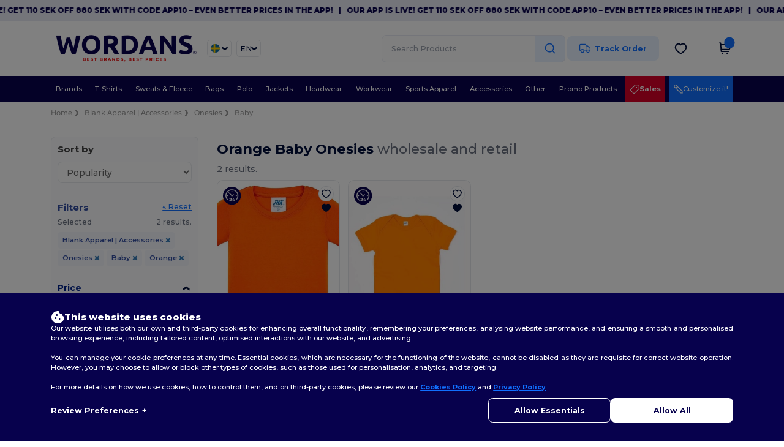

--- FILE ---
content_type: application/javascript
request_url: https://assets.wordans.se/assets/pdp-quick-add-04e58c3b7d5858141d12bbcf029b9575bcf4e0cabf1eb14414af2a8516748d7f.js
body_size: 1384
content:
document.addEventListener("alpine:init",()=>{Alpine.data("pdpQuickAdd",()=>({productId:null,colorSizes:{},selectedColorId:null,selectedSizeId:null,quantity:1,selectedColor:null,totalPrice:"",totalSavings:"",totalSavingsFloat:0,countryTax:null,fromPrice:null,fromPriceFloat:null,fromPriceWithoutTax:null,retailPrice:null,retailPriceFormatted:null,discountPercentage:0,locale:null,currency:null,insufficientStock:!1,highlightQuantities:!1,loading:!1,toPrice:null,toSeparatedPrice:null,open:!0,addedToCart:!1,isMobile:!1,initQuickAdd(t){const e=JSON.parse(t);this.productId=e.product_id,this.colorSizes=e.color_sizes||{},this.selectedColorId=e.selected_color_id,this.selectedSizeId=e.selected_size_id,this.retailPrice=e.retail_price||0,this.locale=e.locale,this.currency=e.currency,this.countryTax=e.country_tax,this.toPrice=helpers.toPriceBy(e.locale,e.currency),this.toSeparatedPrice=helpers.toSeparatedPriceBy(e.locale,e.currency),this.updatePrice()},selectColor(t){this.selectedColorId=t;const e=this.colorSizes[t]?.sizes.filter(t=>t.size.qty>0);this.selectedSizeId=e?e.find(t=>t.size.id==this.selectedSizeId)?this.selectedSizeId:e[0]?.size?.id:null,this.setQuantity(this.quantity,!1)},selectSize(t){this.selectedSizeId=t,this.setQuantity(this.quantity,!1)},setQuantity(t,e=!0){t>=1&&(this.highlightQuantities=!1);const i=this.colorSizes[this.selectedColorId]?.sizes.find(t=>t.size.id==this.selectedSizeId)?.size.qty||0;i<t?(this.quantity=i,e&&(this.insufficientStock=!0,setTimeout(()=>{this.insufficientStock=!1},2e3))):this.quantity=parseInt(t,10),this.updatePrice()},getIntervalPrice(t,e){let i=e[0]?.price||0;for(const r of e){const{min_qty:e,max_qty:o}=r.interval;if(t>=e&&t<=o){i=r.price;break}t>o&&(i=r.price)}return i},updatePrice(){if(!this.selectedColorId||!this.selectedSizeId)return;const t=this.colorSizes[this.selectedColorId];if(!t)return;const e=t.sizes.find(t=>t.size.id==this.selectedSizeId);if(!e)return;const i=e.intervals,r=(this.quantity>0?this.quantity:1)*(e.size.case_qty||1),o=this.getIntervalPrice(r,i),s=i.reduce((t,e)=>e.price<t?e.price:t,o),c=i.reduce((t,e)=>e.price>t?e.price:t,0),a=c>0?(c-o)*r:0,l=s||0,n={totalWithTax:o*r,totalSavings:a,fromPrice:l,fromPriceWithoutTax:l-(this.countryTax?l*this.countryTax:0),retailPrice:this.retailPrice},d={};for(const[t,e]of Object.entries(n))d[t]=this.toSeparatedPrice(e);this.totalPrice="left"===d.totalWithTax.currencyPosition?`${d.totalWithTax.currencySymbol}${d.totalWithTax.formattedFloat}`:`${d.totalWithTax.formattedFloat} ${d.totalWithTax.currencySymbol}`,this.totalSavings="left"===d.totalSavings.currencyPosition?`${d.totalSavings.currencySymbol}${d.totalSavings.formattedFloat}`:`${d.totalSavings.formattedFloat} ${d.totalSavings.currencySymbol}`,this.totalSavingsFloat=a,this.fromPrice="left"===d.fromPrice.currencyPosition?`${d.fromPrice.currencySymbol}${d.fromPrice.formattedFloat}`:`${d.fromPrice.formattedFloat} ${d.fromPrice.currencySymbol}`,this.fromPriceWithoutTax="left"===d.fromPriceWithoutTax.currencyPosition?`${d.fromPriceWithoutTax.currencySymbol}${d.fromPriceWithoutTax.formattedFloat}`:`${d.fromPriceWithoutTax.formattedFloat} ${d.fromPriceWithoutTax.currencySymbol}`;const h=Number(d.fromPrice.formattedFloat);this.fromPriceFloat=h,d.retailPrice&&(this.discountPercentage=Math.round(100*(1-h/this.retailPrice)),this.retailPriceFormatted="left"===d.retailPrice.currencyPosition?`${d.retailPrice.currencySymbol}${d.retailPrice.formattedFloat}`:`${d.retailPrice.formattedFloat} ${d.retailPrice.currencySymbol}`)},addToCart(){if(isNaN(this.quantity)||this.quantity<=0)return this.highlightQuantities=!0,void setTimeout(()=>{this.highlightQuantities=!1},2e3);const t="/apparel/add_to_cart?responsive=true";this.loading=!0,Alpine.store("header").autoOpenCart=!0;const e={id:this.productId,select_color:this.selectedColorId,[`qty[${this.selectedColorId}][${this.selectedSizeId}]`]:this.quantity,is_amazon_product_cart:!1,is_bulk:!0,is_pdp:!1,is_quick_add:!0};request.post(t,{responseKind:"turbo-stream",headers:{"Content-Type":"application/x-www-form-urlencoded"},query:e}).then(function(){if(window.dispatchEvent(new CustomEvent("cart-added")),navigator.userAgent.includes("netendersAndroid")){let t=document.cookie.split("; ").find(t=>t.startsWith("cart_qty")).split("=")[1];Android.sendData(t)}}).catch(function(t){Alpine.store("header").autoOpenCart=!1,this.loading=!1,console.error("A problem happened while adding to the cart products.",t)})},handleCartAdded(){this.isMobile?(this.addedToCart=!0,setTimeout(()=>{this.open=!1,this.addedToCart=!1,this.loading=!1},2e3)):(this.open=!1,this.loading=!1)}}))});